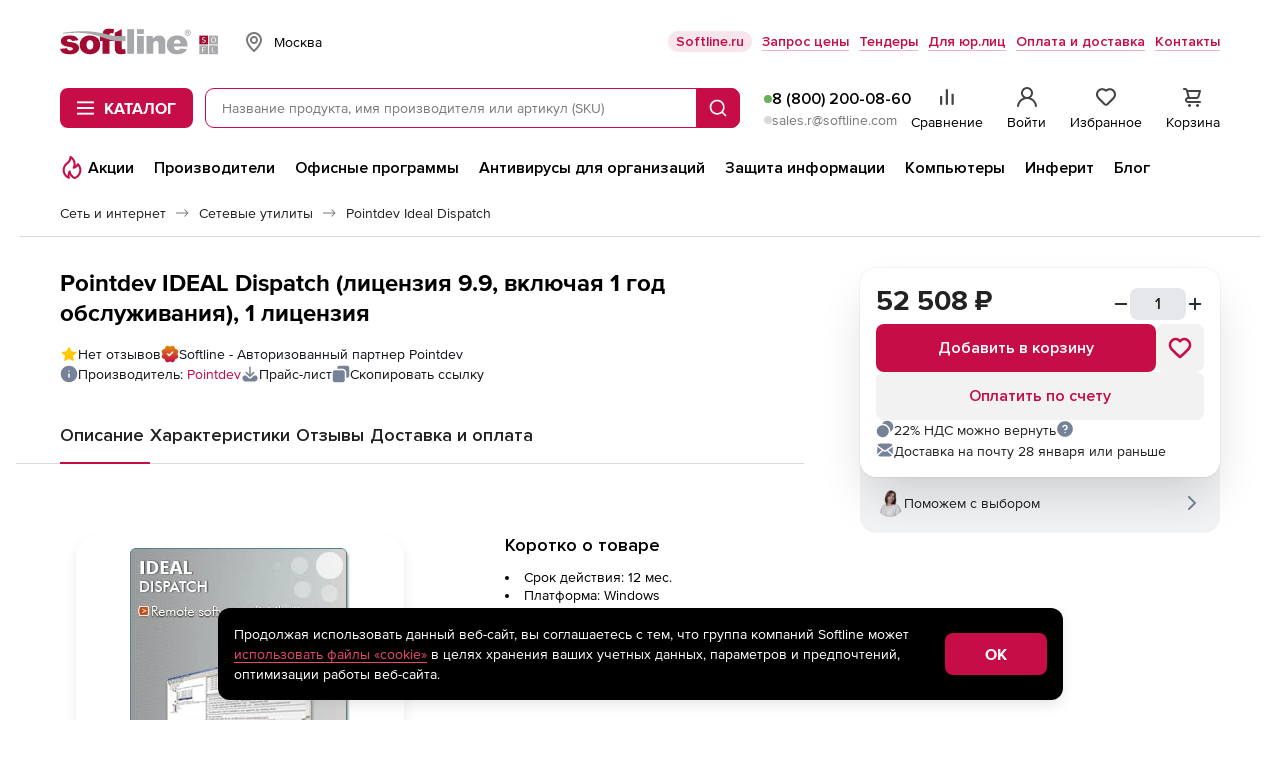

--- FILE ---
content_type: image/svg+xml
request_url: https://store.softline.ru/images/bg/check.svg
body_size: 1201
content:
<svg width="10" height="8" viewBox="0 0 10 8" fill="none" xmlns="http://www.w3.org/2000/svg">
<path d="M9.47335 0.806574C9.41138 0.744088 9.33765 0.694492 9.25641 0.660646C9.17517 0.6268 9.08803 0.609375 9.00002 0.609375C8.91201 0.609375 8.82488 0.6268 8.74364 0.660646C8.6624 0.694492 8.58866 0.744088 8.52669 0.806574L3.56002 5.77991L1.47336 3.68657C1.40901 3.62441 1.33305 3.57554 1.24981 3.54274C1.16657 3.50993 1.07769 3.49385 0.988237 3.49539C0.898784 3.49694 0.810511 3.51609 0.728458 3.55176C0.646406 3.58742 0.572181 3.63889 0.510022 3.70324C0.447863 3.76759 0.398987 3.84355 0.366185 3.92679C0.333382 4.01002 0.317295 4.09891 0.318843 4.18836C0.32039 4.27781 0.339542 4.36609 0.375205 4.44814C0.410867 4.53019 0.462341 4.60441 0.526689 4.66657L3.08669 7.22657C3.14866 7.28906 3.2224 7.33866 3.30364 7.3725C3.38488 7.40635 3.47201 7.42377 3.56002 7.42377C3.64803 7.42377 3.73517 7.40635 3.81641 7.3725C3.89765 7.33866 3.97138 7.28906 4.03336 7.22657L9.47335 1.78657C9.54102 1.72415 9.59503 1.64838 9.63197 1.56404C9.66891 1.47971 9.68798 1.38864 9.68798 1.29657C9.68798 1.20451 9.66891 1.11344 9.63197 1.0291C9.59503 0.94477 9.54102 0.869002 9.47335 0.806574V0.806574Z" fill="white"/>
</svg>
